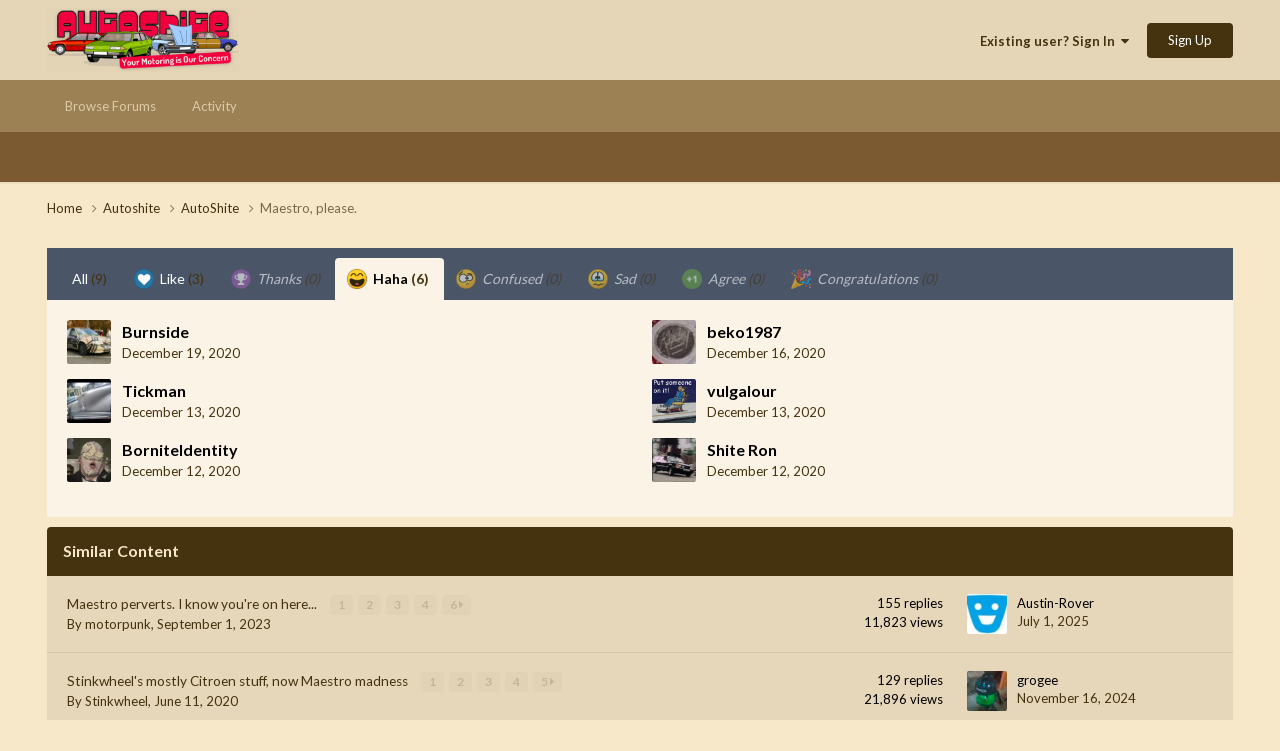

--- FILE ---
content_type: text/html;charset=UTF-8
request_url: https://autoshite.com/topic/43265-maestro-please/?do=showReactionsComment&comment=2195050&reaction=3
body_size: 9303
content:
<!DOCTYPE html>
<html lang="en-GB" dir="ltr">
	<head>
		<meta charset="utf-8">
		<title>See who reacted to this (2195050) - Maestro, please. - AutoShite - Autoshite</title>
		
		

	<meta name="viewport" content="width=device-width, initial-scale=1">


	
	


	<meta name="twitter:card" content="summary" />




	
		
			
				<meta name="robots" content="noindex">
			
		
	

	
		
			
				<meta property="og:site_name" content="Autoshite">
			
		
	

	
		
			
				<meta property="og:locale" content="en_GB">
			
		
	






<link rel="manifest" href="https://autoshite.com/manifest.webmanifest/">
<meta name="msapplication-config" content="https://autoshite.com/browserconfig.xml/">
<meta name="msapplication-starturl" content="/">
<meta name="application-name" content="Autoshite">
<meta name="apple-mobile-web-app-title" content="Autoshite">

	<meta name="theme-color" content="#e6d6b8">










<link rel="preload" href="//autoshite.com/applications/core/interface/font/fontawesome-webfont.woff2?v=4.7.0" as="font" crossorigin="anonymous">
		


	<link rel="preconnect" href="https://fonts.googleapis.com">
	<link rel="preconnect" href="https://fonts.gstatic.com" crossorigin>
	
		<link href="https://fonts.googleapis.com/css2?family=Lato:wght@300;400;500;600;700&display=swap" rel="stylesheet">
	



	<link rel='stylesheet' href='https://autoshite.com/uploads/css_built_3/341e4a57816af3ba440d891ca87450ff_framework.css?v=0052641c981758667214' media='all'>

	<link rel='stylesheet' href='https://autoshite.com/uploads/css_built_3/05e81b71abe4f22d6eb8d1a929494829_responsive.css?v=0052641c981758667214' media='all'>

	<link rel='stylesheet' href='https://autoshite.com/uploads/css_built_3/20446cf2d164adcc029377cb04d43d17_flags.css?v=0052641c981758667214' media='all'>

	<link rel='stylesheet' href='https://autoshite.com/uploads/css_built_3/90eb5adf50a8c640f633d47fd7eb1778_core.css?v=0052641c981758667214' media='all'>

	<link rel='stylesheet' href='https://autoshite.com/uploads/css_built_3/5a0da001ccc2200dc5625c3f3934497d_core_responsive.css?v=0052641c981758667214' media='all'>

	<link rel='stylesheet' href='https://autoshite.com/uploads/css_built_3/62e269ced0fdab7e30e026f1d30ae516_forums.css?v=0052641c981758667214' media='all'>

	<link rel='stylesheet' href='https://autoshite.com/uploads/css_built_3/76e62c573090645fb99a15a363d8620e_forums_responsive.css?v=0052641c981758667214' media='all'>





<link rel='stylesheet' href='https://autoshite.com/uploads/css_built_3/258adbb6e4f3e83cd3b355f84e3fa002_custom.css?v=0052641c981758667214' media='all'>




		
		

	
	<link rel='shortcut icon' href='https://autoshite.com/uploads/monthly_2019_05/favicon_sierra_cropped.png' type="image/png">

	
        <!-- App Indexing for Google Search -->
        <link href="android-app://com.quoord.tapatalkpro.activity/tapatalk/autoshite.com/?location=topic&tid=43265&page=1&perpage=30&channel=google-indexing" rel="alternate" />
        <link href="ios-app://307880732/tapatalk/autoshite.com/?location=topic&tid=43265&page=1&perpage=30&channel=google-indexing" rel="alternate" />
        </head>
	<body class="ipsApp ipsApp_front ipsJS_none ipsClearfix" data-controller="core.front.core.app"  data-message=""  data-pageapp="forums" data-pagelocation="front" data-pagemodule="forums" data-pagecontroller="topic" data-pageid="43265"   >
		<a href="#ipsLayout_mainArea" class="ipsHide" title="Go to main content on this page" accesskey="m">Jump to content</a>
		
			<div id="ipsLayout_header" class="ipsClearfix">
				





				<header>
					<div class="ipsLayout_container">
						


<a href='https://autoshite.com/' id='elLogo' accesskey='1'><img src="https://autoshite.com/uploads/monthly_2020_09/as.png.26bdb5c452fc36561f59d028d3721a1f.png" alt='Autoshite'></a>

						
							

	<ul id='elUserNav' class='ipsList_inline cSignedOut ipsResponsive_showDesktop'>
		
        
		
        
        
            
            <li id='elSignInLink'>
                <a href='https://autoshite.com/login/' data-ipsMenu-closeOnClick="false" data-ipsMenu id='elUserSignIn'>
                    Existing user? Sign In &nbsp;<i class='fa fa-caret-down'></i>
                </a>
                
<div id='elUserSignIn_menu' class='ipsMenu ipsMenu_auto ipsHide'>
	<form accept-charset='utf-8' method='post' action='https://autoshite.com/login/'>
		<input type="hidden" name="csrfKey" value="a18ca54e9c1a8ed9a1a228aa9fbba295">
		<input type="hidden" name="ref" value="aHR0cHM6Ly9hdXRvc2hpdGUuY29tL3RvcGljLzQzMjY1LW1hZXN0cm8tcGxlYXNlLz9kbz1zaG93UmVhY3Rpb25zQ29tbWVudCZjb21tZW50PTIxOTUwNTAmcmVhY3Rpb249Mw==">
		<div data-role="loginForm">
			
			
			
				
<div class="ipsPad ipsForm ipsForm_vertical">
	<h4 class="ipsType_sectionHead">Sign In</h4>
	<br><br>
	<ul class='ipsList_reset'>
		<li class="ipsFieldRow ipsFieldRow_noLabel ipsFieldRow_fullWidth">
			
			
				<input type="text" placeholder="Display Name or Email Address" name="auth" autocomplete="email">
			
		</li>
		<li class="ipsFieldRow ipsFieldRow_noLabel ipsFieldRow_fullWidth">
			<input type="password" placeholder="Password" name="password" autocomplete="current-password">
		</li>
		<li class="ipsFieldRow ipsFieldRow_checkbox ipsClearfix">
			<span class="ipsCustomInput">
				<input type="checkbox" name="remember_me" id="remember_me_checkbox" value="1" checked aria-checked="true">
				<span></span>
			</span>
			<div class="ipsFieldRow_content">
				<label class="ipsFieldRow_label" for="remember_me_checkbox">Remember me</label>
				<span class="ipsFieldRow_desc">Not recommended on shared computers</span>
			</div>
		</li>
		<li class="ipsFieldRow ipsFieldRow_fullWidth">
			<button type="submit" name="_processLogin" value="usernamepassword" class="ipsButton ipsButton_primary ipsButton_small" id="elSignIn_submit">Sign In</button>
			
				<p class="ipsType_right ipsType_small">
					
						<a href='https://autoshite.com/lostpassword/' data-ipsDialog data-ipsDialog-title='Forgot your password?'>
					
					Forgot your password?</a>
				</p>
			
		</li>
	</ul>
</div>
			
		</div>
	</form>
</div>
            </li>
            
        
		
			<li>
				
					<a href='https://autoshite.com/register/' data-ipsDialog data-ipsDialog-size='narrow' data-ipsDialog-title='Sign Up' id='elRegisterButton' class='ipsButton ipsButton_normal ipsButton_primary'>Sign Up</a>
				
			</li>
		
	</ul>

							
<ul class='ipsMobileHamburger ipsList_reset ipsResponsive_hideDesktop'>
	<li data-ipsDrawer data-ipsDrawer-drawerElem='#elMobileDrawer'>
		<a href='#'>
			
			
			
			
			<i class='fa fa-navicon'></i>
		</a>
	</li>
</ul>
						
					</div>
				</header>
				

	<nav data-controller='core.front.core.navBar' class=' ipsResponsive_showDesktop'>
		<div class='ipsNavBar_primary ipsLayout_container '>
			<ul data-role="primaryNavBar" class='ipsClearfix'>
				


	
		
		
		<li  id='elNavSecondary_22' data-role="navBarItem" data-navApp="core" data-navExt="CustomItem">
			
			
				<a href="https://autoshite.com"  data-navItem-id="22" >
					Browse Forums<span class='ipsNavBar_active__identifier'></span>
				</a>
			
			
				<ul class='ipsNavBar_secondary ipsHide' data-role='secondaryNavBar'>
					


	
		
		
		<li  id='elNavSecondary_17' data-role="navBarItem" data-navApp="core" data-navExt="CustomItem">
			
			
				<a href="https://autoshite.com/forum/3-autoshite/"  data-navItem-id="17" >
					Autoshite Forum<span class='ipsNavBar_active__identifier'></span>
				</a>
			
			
		</li>
	
	

	
		
		
		<li  id='elNavSecondary_19' data-role="navBarItem" data-navApp="core" data-navExt="CustomItem">
			
			
				<a href="https://autoshite.com/forum/16-shite-for-sale-or-wanted/"  data-navItem-id="19" >
					Shite for Sale<span class='ipsNavBar_active__identifier'></span>
				</a>
			
			
		</li>
	
	

	
		
		
		<li  id='elNavSecondary_20' data-role="navBarItem" data-navApp="core" data-navExt="CustomItem">
			
			
				<a href="https://autoshite.com/forum/17-ask-a-shiter/"  data-navItem-id="20" >
					Ask a Shiter<span class='ipsNavBar_active__identifier'></span>
				</a>
			
			
		</li>
	
	

	
		
		
		<li  id='elNavSecondary_18' data-role="navBarItem" data-navApp="core" data-navExt="CustomItem">
			
			
				<a href="https://autoshite.com/forum/9-autoshite-open-forums/"  data-navItem-id="18" >
					Open Forums<span class='ipsNavBar_active__identifier'></span>
				</a>
			
			
		</li>
	
	

	
		
		
		<li  id='elNavSecondary_21' data-role="navBarItem" data-navApp="core" data-navExt="CustomItem">
			
			
				<a href="https://autoshite.com/forum/15-modern-shite/"  data-navItem-id="21" >
					Modern Shite<span class='ipsNavBar_active__identifier'></span>
				</a>
			
			
		</li>
	
	

					<li class='ipsHide' id='elNavigationMore_22' data-role='navMore'>
						<a href='#' data-ipsMenu data-ipsMenu-appendTo='#elNavigationMore_22' id='elNavigationMore_22_dropdown'>More <i class='fa fa-caret-down'></i></a>
						<ul class='ipsHide ipsMenu ipsMenu_auto' id='elNavigationMore_22_dropdown_menu' data-role='moreDropdown'></ul>
					</li>
				</ul>
			
		</li>
	
	

	
		
		
		<li  id='elNavSecondary_2' data-role="navBarItem" data-navApp="core" data-navExt="CustomItem">
			
			
				<a href="https://autoshite.com/discover/"  data-navItem-id="2" >
					Activity<span class='ipsNavBar_active__identifier'></span>
				</a>
			
			
				<ul class='ipsNavBar_secondary ipsHide' data-role='secondaryNavBar'>
					


	
	

	
	

	
	

	
	

	
	

	
	

					<li class='ipsHide' id='elNavigationMore_2' data-role='navMore'>
						<a href='#' data-ipsMenu data-ipsMenu-appendTo='#elNavigationMore_2' id='elNavigationMore_2_dropdown'>More <i class='fa fa-caret-down'></i></a>
						<ul class='ipsHide ipsMenu ipsMenu_auto' id='elNavigationMore_2_dropdown_menu' data-role='moreDropdown'></ul>
					</li>
				</ul>
			
		</li>
	
	

				<li class='ipsHide' id='elNavigationMore' data-role='navMore'>
					<a href='#' data-ipsMenu data-ipsMenu-appendTo='#elNavigationMore' id='elNavigationMore_dropdown'>More</a>
					<ul class='ipsNavBar_secondary ipsHide' data-role='secondaryNavBar'>
						<li class='ipsHide' id='elNavigationMore_more' data-role='navMore'>
							<a href='#' data-ipsMenu data-ipsMenu-appendTo='#elNavigationMore_more' id='elNavigationMore_more_dropdown'>More <i class='fa fa-caret-down'></i></a>
							<ul class='ipsHide ipsMenu ipsMenu_auto' id='elNavigationMore_more_dropdown_menu' data-role='moreDropdown'></ul>
						</li>
					</ul>
				</li>
			</ul>
			

		</div>
	</nav>

				
<ul id='elMobileNav' class='ipsResponsive_hideDesktop' data-controller='core.front.core.mobileNav'>
	
		
			
			
				
				
			
				
					<li id='elMobileBreadcrumb'>
						<a href='https://autoshite.com/forum/3-autoshite/'>
							<span>AutoShite</span>
						</a>
					</li>
				
				
			
				
				
			
		
	
	
	
	<li class='ipsHide'>
		<a data-action="defaultStream" href='https://autoshite.com/discover/'><i class="fa fa-newspaper-o" aria-hidden="true"></i></a>
	</li>

	

	
</ul>
			</div>
		
		<main id="ipsLayout_body" class="ipsLayout_container">
			<div id="ipsLayout_contentArea">
				<div id="ipsLayout_contentWrapper">
					
<nav class='ipsBreadcrumb ipsBreadcrumb_top ipsFaded_withHover'>
	

	<ul class='ipsList_inline ipsPos_right'>
		
		<li  class='ipsHide'>
			<a data-action="defaultStream" class='ipsType_light '  href='https://autoshite.com/discover/'><i class="fa fa-newspaper-o" aria-hidden="true"></i> <span>All Activity</span></a>
		</li>
		
	</ul>

	<ul data-role="breadcrumbList">
		<li>
			<a title="Home" href='https://autoshite.com/'>
				<span>Home <i class='fa fa-angle-right'></i></span>
			</a>
		</li>
		
		
			<li>
				
					<a href='https://autoshite.com/forum/4-autoshite/'>
						<span>Autoshite <i class='fa fa-angle-right' aria-hidden="true"></i></span>
					</a>
				
			</li>
		
			<li>
				
					<a href='https://autoshite.com/forum/3-autoshite/'>
						<span>AutoShite <i class='fa fa-angle-right' aria-hidden="true"></i></span>
					</a>
				
			</li>
		
			<li>
				
					<a href='https://autoshite.com/topic/43265-maestro-please/'>
						<span>Maestro, please. </span>
					</a>
				
			</li>
		
	</ul>
</nav>
					
					<div id="ipsLayout_mainArea">
						
						
						
						

	




						
<div class='ipsTabs ipsClearfix cReactionTabs' id='elTabs_f5fd9aead47c1a45fe25d3b61e504155' data-ipsTabBar data-ipsTabBar-contentArea='#ipsTabs_content_f5fd9aead47c1a45fe25d3b61e504155' >
	<a href='#elTabs_f5fd9aead47c1a45fe25d3b61e504155' data-action='expandTabs'><i class='fa fa-caret-down'></i></a>
	<ul role='tablist'>
		
			<li>
				<a href='https://autoshite.com/topic/43265-maestro-please/?do=showReactionsComment&amp;comment=2195050&amp;changed=1&amp;reaction=all' id='f5fd9aead47c1a45fe25d3b61e504155_tab_all' class="ipsTabs_item  " title='All' role="tab" aria-selected="false">
					
					All
					
						<span class='ipsType_light'>(9)</span>
					
				</a>
			</li>
		
			<li>
				<a href='https://autoshite.com/topic/43265-maestro-please/?do=showReactionsComment&amp;comment=2195050&amp;changed=1&amp;reaction=1' id='f5fd9aead47c1a45fe25d3b61e504155_tab_1' class="ipsTabs_item  " title='Like' role="tab" aria-selected="false">
					
						<img src='https://autoshite.com/uploads/reactions/react_like.png' width='20' height='20' alt="Like" data-ipsTooltip title="Like" loading="lazy">
					
					Like
					
						<span class='ipsType_light'>(3)</span>
					
				</a>
			</li>
		
			<li>
				<a href='https://autoshite.com/topic/43265-maestro-please/?do=showReactionsComment&amp;comment=2195050&amp;changed=1&amp;reaction=2' id='f5fd9aead47c1a45fe25d3b61e504155_tab_2' class="ipsTabs_item ipsTabs_itemDisabled " title='Thanks' role="tab" aria-selected="false">
					
						<img src='https://autoshite.com/uploads/reactions/react_thanks.png' width='20' height='20' alt="Thanks" data-ipsTooltip title="Thanks" loading="lazy">
					
					Thanks
					
						<span class='ipsType_light'>(0)</span>
					
				</a>
			</li>
		
			<li>
				<a href='https://autoshite.com/topic/43265-maestro-please/?do=showReactionsComment&amp;comment=2195050&amp;changed=1&amp;reaction=3' id='f5fd9aead47c1a45fe25d3b61e504155_tab_3' class="ipsTabs_item  ipsTabs_activeItem" title='Haha' role="tab" aria-selected="true">
					
						<img src='https://autoshite.com/uploads/reactions/react_haha.png' width='20' height='20' alt="Haha" data-ipsTooltip title="Haha" loading="lazy">
					
					Haha
					
						<span class='ipsType_light'>(6)</span>
					
				</a>
			</li>
		
			<li>
				<a href='https://autoshite.com/topic/43265-maestro-please/?do=showReactionsComment&amp;comment=2195050&amp;changed=1&amp;reaction=4' id='f5fd9aead47c1a45fe25d3b61e504155_tab_4' class="ipsTabs_item ipsTabs_itemDisabled " title='Confused' role="tab" aria-selected="false">
					
						<img src='https://autoshite.com/uploads/reactions/react_confused.png' width='20' height='20' alt="Confused" data-ipsTooltip title="Confused" loading="lazy">
					
					Confused
					
						<span class='ipsType_light'>(0)</span>
					
				</a>
			</li>
		
			<li>
				<a href='https://autoshite.com/topic/43265-maestro-please/?do=showReactionsComment&amp;comment=2195050&amp;changed=1&amp;reaction=5' id='f5fd9aead47c1a45fe25d3b61e504155_tab_5' class="ipsTabs_item ipsTabs_itemDisabled " title='Sad' role="tab" aria-selected="false">
					
						<img src='https://autoshite.com/uploads/reactions/react_sad.png' width='20' height='20' alt="Sad" data-ipsTooltip title="Sad" loading="lazy">
					
					Sad
					
						<span class='ipsType_light'>(0)</span>
					
				</a>
			</li>
		
			<li>
				<a href='https://autoshite.com/topic/43265-maestro-please/?do=showReactionsComment&amp;comment=2195050&amp;changed=1&amp;reaction=7' id='f5fd9aead47c1a45fe25d3b61e504155_tab_7' class="ipsTabs_item ipsTabs_itemDisabled " title='Agree' role="tab" aria-selected="false">
					
						<img src='https://autoshite.com/uploads/reactions/1778085524_plus11.png' width='20' height='20' alt="Agree" data-ipsTooltip title="Agree" loading="lazy">
					
					Agree
					
						<span class='ipsType_light'>(0)</span>
					
				</a>
			</li>
		
			<li>
				<a href='https://autoshite.com/topic/43265-maestro-please/?do=showReactionsComment&amp;comment=2195050&amp;changed=1&amp;reaction=8' id='f5fd9aead47c1a45fe25d3b61e504155_tab_8' class="ipsTabs_item ipsTabs_itemDisabled " title='Congratulations' role="tab" aria-selected="false">
					
						<img src='https://autoshite.com/uploads/reactions/party-popper.251x256.png' width='20' height='20' alt="Congratulations" data-ipsTooltip title="Congratulations" loading="lazy">
					
					Congratulations
					
						<span class='ipsType_light'>(0)</span>
					
				</a>
			</li>
		
	</ul>
</div>

<section id='ipsTabs_content_f5fd9aead47c1a45fe25d3b61e504155' class='ipsTabs_panels '>
	
		
	
		
	
		
	
		
			<div id='ipsTabs_elTabs_f5fd9aead47c1a45fe25d3b61e504155_f5fd9aead47c1a45fe25d3b61e504155_tab_3_panel' class="ipsTabs_panel" aria-labelledby="f5fd9aead47c1a45fe25d3b61e504155_tab_3" aria-hidden="false">
				
<div data-baseurl='https://autoshite.com/topic/43265-maestro-please/?do=showReactionsComment&amp;comment=2195050' data-resort='listResort' data-controller='core.global.core.table' >

	<div class="ipsButtonBar ipsPad_half ipsClearfix ipsClear ipsHide" data-role="tablePagination">
		


	</div>

	
		<ol class='ipsGrid ipsGrid_collapsePhone ipsPad ipsClear ' id='elTable_93a1be9eb28ee4eac5502a5d6e8cd740' data-role="tableRows" itemscope itemtype="http://schema.org/ItemList">
			

	<li class='ipsGrid_span6 ipsPhotoPanel ipsPhotoPanel_mini ipsClearfix'>
		

	<span class='ipsUserPhoto ipsUserPhoto_mini '>
		<img src='https://autoshite.com/uploads/monthly_2025_03/462B950100000578-5066163-image-a-39_1510244552984-3198048744.thumb.jpg.40d84c2b135e1f247e7553a76f77341b.jpg' alt='Burnside' loading="lazy">
	</span>

		<div>
			<h3 class='ipsType_normal ipsType_reset ipsTruncate ipsTruncate_line'>


Burnside</h3>
			<span class='ipsType_light'>
				 <span class='ipsType_medium'><time datetime='2020-12-19T14:23:56Z' title='19/12/20 14:23' data-short='5 yr'>December 19, 2020</time></span>
			</span>
			
		</div>
	</li>

	<li class='ipsGrid_span6 ipsPhotoPanel ipsPhotoPanel_mini ipsClearfix'>
		

	<span class='ipsUserPhoto ipsUserPhoto_mini '>
		<img src='https://autoshite.com/uploads/monthly_2020_03/IMG_20200314_184639.thumb.jpg.1c35d88e768c5b22ec709b692fc28d39.jpg' alt='beko1987' loading="lazy">
	</span>

		<div>
			<h3 class='ipsType_normal ipsType_reset ipsTruncate ipsTruncate_line'>


beko1987</h3>
			<span class='ipsType_light'>
				 <span class='ipsType_medium'><time datetime='2020-12-16T13:17:11Z' title='16/12/20 13:17' data-short='5 yr'>December 16, 2020</time></span>
			</span>
			
		</div>
	</li>

	<li class='ipsGrid_span6 ipsPhotoPanel ipsPhotoPanel_mini ipsClearfix'>
		

	<span class='ipsUserPhoto ipsUserPhoto_mini '>
		<img src='https://autoshite.com/uploads/profile/photo-thumb-17457.jpg' alt='Tickman' loading="lazy">
	</span>

		<div>
			<h3 class='ipsType_normal ipsType_reset ipsTruncate ipsTruncate_line'>


Tickman</h3>
			<span class='ipsType_light'>
				 <span class='ipsType_medium'><time datetime='2020-12-13T16:07:58Z' title='13/12/20 16:07' data-short='5 yr'>December 13, 2020</time></span>
			</span>
			
		</div>
	</li>

	<li class='ipsGrid_span6 ipsPhotoPanel ipsPhotoPanel_mini ipsClearfix'>
		

	<span class='ipsUserPhoto ipsUserPhoto_mini '>
		<img src='https://autoshite.com/uploads/monthly_2020_05/CAR.thumb.gif.7676e11e215ebe77b62f7cb1312434e5.gif' alt='vulgalour' loading="lazy">
	</span>

		<div>
			<h3 class='ipsType_normal ipsType_reset ipsTruncate ipsTruncate_line'>


vulgalour</h3>
			<span class='ipsType_light'>
				 <span class='ipsType_medium'><time datetime='2020-12-13T00:12:57Z' title='13/12/20 00:12' data-short='5 yr'>December 13, 2020</time></span>
			</span>
			
		</div>
	</li>

	<li class='ipsGrid_span6 ipsPhotoPanel ipsPhotoPanel_mini ipsClearfix'>
		

	<span class='ipsUserPhoto ipsUserPhoto_mini '>
		<img src='https://autoshite.com/uploads/monthly_2025_10/EH2.thumb.PNG.c5e8c2d714b83988bba21027c45dc8e6.PNG' alt='BorniteIdentity' loading="lazy">
	</span>

		<div>
			<h3 class='ipsType_normal ipsType_reset ipsTruncate ipsTruncate_line'>


BorniteIdentity</h3>
			<span class='ipsType_light'>
				 <span class='ipsType_medium'><time datetime='2020-12-12T20:18:58Z' title='12/12/20 20:18' data-short='5 yr'>December 12, 2020</time></span>
			</span>
			
		</div>
	</li>

	<li class='ipsGrid_span6 ipsPhotoPanel ipsPhotoPanel_mini ipsClearfix'>
		

	<span class='ipsUserPhoto ipsUserPhoto_mini '>
		<img src='https://autoshite.com/uploads/monthly_2024_09/66A4D8F2-B0D7-4E21-8E8F-E76DAB51F476.thumb.jpeg.4cce833ef9bbe65a96d35e9160913aac.jpeg' alt='Shite Ron' loading="lazy">
	</span>

		<div>
			<h3 class='ipsType_normal ipsType_reset ipsTruncate ipsTruncate_line'>


Shite Ron</h3>
			<span class='ipsType_light'>
				 <span class='ipsType_medium'><time datetime='2020-12-12T20:16:08Z' title='12/12/20 20:16' data-short='5 yr'>December 12, 2020</time></span>
			</span>
			
		</div>
	</li>

		</ol>
	
				
	<div class="ipsButtonBar ipsPad_half ipsClearfix ipsClear ipsHide" data-role="tablePagination">
		


	</div>
</div>
			</div>
		
	
		
	
		
	
		
	
		
	
</section>

						


	<div class='cWidgetContainer '  data-role='widgetReceiver' data-orientation='horizontal' data-widgetArea='footer'>
		<ul class='ipsList_reset'>
			
				
					
					<li class='ipsWidget ipsWidget_horizontal ipsBox  ' data-blockID='app_core_relatedContent_kf4l4ccoe' data-blockConfig="true" data-blockTitle="Similar Content" data-blockErrorMessage="This block cannot be shown. This could be because it needs configuring, is unable to show on this page, or will show after reloading this page."  data-controller='core.front.widgets.block'>

<h3 class='ipsWidget_title ipsType_reset'>Similar Content</h3>


	<div class='ipsWidget_inner'>
		<ul class='ipsDataList'>
			
				<li class="ipsDataItem ipsDataItem_responsivePhoto ">
					<div class='ipsDataItem_main'>
						<h4 class='ipsDataItem_title ipsContained_container'>
							
															
								
								
								
							
							
							
							<span class='ipsType_break ipsContained'>
								<a href='https://autoshite.com/topic/55377-maestro-perverts-i-know-youre-on-here/' data-ipsHover data-ipsHover-target='https://autoshite.com/topic/55377-maestro-perverts-i-know-youre-on-here/?preview=1' data-ipsHover-timeout='1.5' >
									Maestro perverts. I know you&#039;re on here...
								</a>
							</span>
							
								

	<span class='ipsPagination ipsPagination_mini' id='elPagination_a3e6dbfdc6728962c3f3e9da8bd42bf4'>
		
			<span class='ipsPagination_page'><a href='https://autoshite.com/topic/55377-maestro-perverts-i-know-youre-on-here/#comments' data-ipsTooltip title='Go to page 1'>1</a></span>
		
			<span class='ipsPagination_page'><a href='https://autoshite.com/topic/55377-maestro-perverts-i-know-youre-on-here/page/2/#comments' data-ipsTooltip title='Go to page 2'>2</a></span>
		
			<span class='ipsPagination_page'><a href='https://autoshite.com/topic/55377-maestro-perverts-i-know-youre-on-here/page/3/#comments' data-ipsTooltip title='Go to page 3'>3</a></span>
		
			<span class='ipsPagination_page'><a href='https://autoshite.com/topic/55377-maestro-perverts-i-know-youre-on-here/page/4/#comments' data-ipsTooltip title='Go to page 4'>4</a></span>
		
		
			<span class='ipsPagination_last'><a href='https://autoshite.com/topic/55377-maestro-perverts-i-know-youre-on-here/page/6/#comments' data-ipsTooltip title='Last page'>6 <i class='fa fa-caret-right'></i></a></span>
		
	</span>

							
						</h4>
						
						<p class='ipsType_reset ipsType_medium ipsType_light'>
							By 


motorpunk,  <time datetime='2023-09-01T14:44:45Z' title='01/09/23 14:44' data-short='2 yr'>September 1, 2023</time>
						</p>
						
					</div>
					<ul class='ipsDataItem_stats'>
						
							<li >
								<span class='ipsDataItem_stats_number'>155</span>
								<span class='ipsDataItem_stats_type'> replies</span>
							</li>
						
							<li >
								<span class='ipsDataItem_stats_number'>11,823</span>
								<span class='ipsDataItem_stats_type'> views</span>
							</li>
						
					</ul>
					<ul class='ipsDataItem_lastPoster ipsDataItem_withPhoto'>
						<li>
							
								

	<span class='ipsUserPhoto ipsUserPhoto_tiny '>
		<img src='https://autoshite.com/uploads/profile/photo-thumb-5021.jpg' alt='Austin-Rover' loading="lazy">
	</span>

							
						</li>
						<li>
							
								


Austin-Rover
							
						</li>
						<li class="ipsType_light">
							<a href='https://autoshite.com/topic/55377-maestro-perverts-i-know-youre-on-here/' title='Go to last post' class='ipsType_blendLinks'>
								<time datetime='2025-07-01T18:02:17Z' title='01/07/25 18:02' data-short='Jul 1'>July 1, 2025</time>
							</a>
						</li>
					</ul>
				</li>
			
				<li class="ipsDataItem ipsDataItem_responsivePhoto ">
					<div class='ipsDataItem_main'>
						<h4 class='ipsDataItem_title ipsContained_container'>
							
															
								
								
								
							
							
							
							<span class='ipsType_break ipsContained'>
								<a href='https://autoshite.com/topic/41058-stinkwheels-mostly-citroen-stuff-now-maestro-madness/' data-ipsHover data-ipsHover-target='https://autoshite.com/topic/41058-stinkwheels-mostly-citroen-stuff-now-maestro-madness/?preview=1' data-ipsHover-timeout='1.5' >
									Stinkwheel&#039;s mostly Citroen stuff, now Maestro madness
								</a>
							</span>
							
								

	<span class='ipsPagination ipsPagination_mini' id='elPagination_4793d07bca74be7c010e7a094f982aa5'>
		
			<span class='ipsPagination_page'><a href='https://autoshite.com/topic/41058-stinkwheels-mostly-citroen-stuff-now-maestro-madness/#comments' data-ipsTooltip title='Go to page 1'>1</a></span>
		
			<span class='ipsPagination_page'><a href='https://autoshite.com/topic/41058-stinkwheels-mostly-citroen-stuff-now-maestro-madness/page/2/#comments' data-ipsTooltip title='Go to page 2'>2</a></span>
		
			<span class='ipsPagination_page'><a href='https://autoshite.com/topic/41058-stinkwheels-mostly-citroen-stuff-now-maestro-madness/page/3/#comments' data-ipsTooltip title='Go to page 3'>3</a></span>
		
			<span class='ipsPagination_page'><a href='https://autoshite.com/topic/41058-stinkwheels-mostly-citroen-stuff-now-maestro-madness/page/4/#comments' data-ipsTooltip title='Go to page 4'>4</a></span>
		
		
			<span class='ipsPagination_last'><a href='https://autoshite.com/topic/41058-stinkwheels-mostly-citroen-stuff-now-maestro-madness/page/5/#comments' data-ipsTooltip title='Last page'>5 <i class='fa fa-caret-right'></i></a></span>
		
	</span>

							
						</h4>
						
						<p class='ipsType_reset ipsType_medium ipsType_light'>
							By 


Stinkwheel,  <time datetime='2020-06-11T19:43:22Z' title='11/06/20 19:43' data-short='5 yr'>June 11, 2020</time>
						</p>
						
					</div>
					<ul class='ipsDataItem_stats'>
						
							<li >
								<span class='ipsDataItem_stats_number'>129</span>
								<span class='ipsDataItem_stats_type'> replies</span>
							</li>
						
							<li >
								<span class='ipsDataItem_stats_number'>21,896</span>
								<span class='ipsDataItem_stats_type'> views</span>
							</li>
						
					</ul>
					<ul class='ipsDataItem_lastPoster ipsDataItem_withPhoto'>
						<li>
							
								

	<span class='ipsUserPhoto ipsUserPhoto_tiny '>
		<img src='https://autoshite.com/uploads/monthly_2026_01/Screenshot_20260102_093801_Chrome.thumb.jpg.701d96e4aa3ff1f1bf2525b0d4d6140c.jpg' alt='grogee' loading="lazy">
	</span>

							
						</li>
						<li>
							
								


grogee
							
						</li>
						<li class="ipsType_light">
							<a href='https://autoshite.com/topic/41058-stinkwheels-mostly-citroen-stuff-now-maestro-madness/' title='Go to last post' class='ipsType_blendLinks'>
								<time datetime='2024-11-16T17:32:05Z' title='16/11/24 17:32' data-short='1 yr'>November 16, 2024</time>
							</a>
						</li>
					</ul>
				</li>
			
				<li class="ipsDataItem ipsDataItem_responsivePhoto ">
					<div class='ipsDataItem_main'>
						<h4 class='ipsDataItem_title ipsContained_container'>
							
															
								
								
								
							
							
							
							<span class='ipsType_break ipsContained'>
								<a href='https://autoshite.com/topic/44300-workshopproject-car-thread-maestro-rust-repairs/' data-ipsHover data-ipsHover-target='https://autoshite.com/topic/44300-workshopproject-car-thread-maestro-rust-repairs/?preview=1' data-ipsHover-timeout='1.5' >
									Workshop/Project car thread. Maestro rust repairs.
								</a>
							</span>
							
								

	<span class='ipsPagination ipsPagination_mini' id='elPagination_8dad91f3d9a8e75c399dcee18ddf550a'>
		
			<span class='ipsPagination_page'><a href='https://autoshite.com/topic/44300-workshopproject-car-thread-maestro-rust-repairs/#comments' data-ipsTooltip title='Go to page 1'>1</a></span>
		
			<span class='ipsPagination_page'><a href='https://autoshite.com/topic/44300-workshopproject-car-thread-maestro-rust-repairs/page/2/#comments' data-ipsTooltip title='Go to page 2'>2</a></span>
		
			<span class='ipsPagination_page'><a href='https://autoshite.com/topic/44300-workshopproject-car-thread-maestro-rust-repairs/page/3/#comments' data-ipsTooltip title='Go to page 3'>3</a></span>
		
			<span class='ipsPagination_page'><a href='https://autoshite.com/topic/44300-workshopproject-car-thread-maestro-rust-repairs/page/4/#comments' data-ipsTooltip title='Go to page 4'>4</a></span>
		
		
			<span class='ipsPagination_last'><a href='https://autoshite.com/topic/44300-workshopproject-car-thread-maestro-rust-repairs/page/27/#comments' data-ipsTooltip title='Last page'>27 <i class='fa fa-caret-right'></i></a></span>
		
	</span>

							
						</h4>
						
						<p class='ipsType_reset ipsType_medium ipsType_light'>
							By 


JMotor,  <time datetime='2021-02-27T10:49:23Z' title='27/02/21 10:49' data-short='4 yr'>February 27, 2021</time>
						</p>
						
							&nbsp;&nbsp;
							


	
		<ul class='ipsTags ipsTags_inline ipsList_inline ipsResponsive_hidePhone ipsGap:1 ipsGap_row:0'>
			
				
					
						

<li >
	
	<a href="https://autoshite.com/tags/volvo/" class='ipsTag' title="Find other content tagged with 'volvo'" rel="tag" data-tag-label="volvo"><span>volvo</span></a>
	
</li>
					
				
					
						

<li >
	
	<a href="https://autoshite.com/tags/blarg/" class='ipsTag' title="Find other content tagged with 'blarg'" rel="tag" data-tag-label="blarg"><span>blarg</span></a>
	
</li>
					
				
					
				
					
				
			
			
				<li class='ipsType_small'>
					<span class='ipsType_light ipsCursor_pointer' data-ipsMenu id='elTags_596435168'>(and 2 more) <i class='fa fa-caret-down ipsJS_show'></i></span>
					<div class='ipsHide ipsMenu ipsMenu_normal ipsPad_half cTagPopup' id='elTags_596435168_menu'>
						<p class='ipsType_medium ipsType_reset ipsType_light'>Tagged with:</p>
						<ul class='ipsTags ipsList_inline ipsGap:1'>
							
								

<li >
	
	<a href="https://autoshite.com/tags/volvo/" class='ipsTag' title="Find other content tagged with 'volvo'" rel="tag" data-tag-label="volvo"><span>volvo</span></a>
	
</li>
							
								

<li >
	
	<a href="https://autoshite.com/tags/blarg/" class='ipsTag' title="Find other content tagged with 'blarg'" rel="tag" data-tag-label="blarg"><span>blarg</span></a>
	
</li>
							
								

<li >
	
	<a href="https://autoshite.com/tags/jdm/" class='ipsTag' title="Find other content tagged with 'jdm'" rel="tag" data-tag-label="jdm"><span>jdm</span></a>
	
</li>
							
								

<li >
	
	<a href="https://autoshite.com/tags/yo/" class='ipsTag' title="Find other content tagged with 'yo'" rel="tag" data-tag-label="yo"><span>yo</span></a>
	
</li>
							
						</ul>
					</div>
				</li>
			
		</ul>
	

						
					</div>
					<ul class='ipsDataItem_stats'>
						
							<li >
								<span class='ipsDataItem_stats_number'>809</span>
								<span class='ipsDataItem_stats_type'> replies</span>
							</li>
						
							<li >
								<span class='ipsDataItem_stats_number'>141,519</span>
								<span class='ipsDataItem_stats_type'> views</span>
							</li>
						
					</ul>
					<ul class='ipsDataItem_lastPoster ipsDataItem_withPhoto'>
						<li>
							
								

	<span class='ipsUserPhoto ipsUserPhoto_tiny '>
		<img src='https://autoshite.com/uploads/monthly_2025_08/2e536b8b0dc0fde347cc8ac59d3f88b9.thumb.jpg.01c8234176d457400ad8010a05da6221.jpg' alt='JMotor' loading="lazy">
	</span>

							
						</li>
						<li>
							
								


JMotor
							
						</li>
						<li class="ipsType_light">
							<a href='https://autoshite.com/topic/44300-workshopproject-car-thread-maestro-rust-repairs/' title='Go to last post' class='ipsType_blendLinks'>
								<time datetime='2026-01-11T19:23:02Z' title='11/01/26 19:23' data-short='1 dy'>Sunday at 19:23</time>
							</a>
						</li>
					</ul>
				</li>
			
				<li class="ipsDataItem ipsDataItem_responsivePhoto ">
					<div class='ipsDataItem_main'>
						<h4 class='ipsDataItem_title ipsContained_container'>
							
															
								
								
								
							
							
							
							<span class='ipsType_break ipsContained'>
								<a href='https://autoshite.com/topic/47622-grogees-spannering-maestro-mondeo-iv-mondeo-service-time/' data-ipsHover data-ipsHover-target='https://autoshite.com/topic/47622-grogees-spannering-maestro-mondeo-iv-mondeo-service-time/?preview=1' data-ipsHover-timeout='1.5' >
									Grogee&#039;s spannering (Maestro &amp; Mondeo IV). MONDEO: SERVICE TIME
								</a>
							</span>
							
								

	<span class='ipsPagination ipsPagination_mini' id='elPagination_f106429e7cb199e548e3cecb6035f1d3'>
		
			<span class='ipsPagination_page'><a href='https://autoshite.com/topic/47622-grogees-spannering-maestro-mondeo-iv-mondeo-service-time/#comments' data-ipsTooltip title='Go to page 1'>1</a></span>
		
			<span class='ipsPagination_page'><a href='https://autoshite.com/topic/47622-grogees-spannering-maestro-mondeo-iv-mondeo-service-time/page/2/#comments' data-ipsTooltip title='Go to page 2'>2</a></span>
		
			<span class='ipsPagination_page'><a href='https://autoshite.com/topic/47622-grogees-spannering-maestro-mondeo-iv-mondeo-service-time/page/3/#comments' data-ipsTooltip title='Go to page 3'>3</a></span>
		
			<span class='ipsPagination_page'><a href='https://autoshite.com/topic/47622-grogees-spannering-maestro-mondeo-iv-mondeo-service-time/page/4/#comments' data-ipsTooltip title='Go to page 4'>4</a></span>
		
		
			<span class='ipsPagination_last'><a href='https://autoshite.com/topic/47622-grogees-spannering-maestro-mondeo-iv-mondeo-service-time/page/49/#comments' data-ipsTooltip title='Last page'>49 <i class='fa fa-caret-right'></i></a></span>
		
	</span>

							
						</h4>
						
						<p class='ipsType_reset ipsType_medium ipsType_light'>
							By 


grogee,  <time datetime='2021-11-29T17:37:41Z' title='29/11/21 17:37' data-short='4 yr'>November 29, 2021</time>
						</p>
						
							&nbsp;&nbsp;
							


	
		<ul class='ipsTags ipsTags_inline ipsList_inline ipsResponsive_hidePhone ipsGap:1 ipsGap_row:0'>
			
				
					
						

<li >
	
	<a href="https://autoshite.com/tags/subframe%20change/" class='ipsTag' title="Find other content tagged with 'subframe change'" rel="tag" data-tag-label="subframe change"><span>subframe change</span></a>
	
</li>
					
				
					
						

<li >
	
	<a href="https://autoshite.com/tags/saab%209-5/" class='ipsTag' title="Find other content tagged with 'saab 9-5'" rel="tag" data-tag-label="saab 9-5"><span>saab 9-5</span></a>
	
</li>
					
				
					
				
					
				
			
			
				<li class='ipsType_small'>
					<span class='ipsType_light ipsCursor_pointer' data-ipsMenu id='elTags_141748833'>(and 2 more) <i class='fa fa-caret-down ipsJS_show'></i></span>
					<div class='ipsHide ipsMenu ipsMenu_normal ipsPad_half cTagPopup' id='elTags_141748833_menu'>
						<p class='ipsType_medium ipsType_reset ipsType_light'>Tagged with:</p>
						<ul class='ipsTags ipsList_inline ipsGap:1'>
							
								

<li >
	
	<a href="https://autoshite.com/tags/subframe%20change/" class='ipsTag' title="Find other content tagged with 'subframe change'" rel="tag" data-tag-label="subframe change"><span>subframe change</span></a>
	
</li>
							
								

<li >
	
	<a href="https://autoshite.com/tags/saab%209-5/" class='ipsTag' title="Find other content tagged with 'saab 9-5'" rel="tag" data-tag-label="saab 9-5"><span>saab 9-5</span></a>
	
</li>
							
								

<li >
	
	<a href="https://autoshite.com/tags/mg%20maestro/" class='ipsTag' title="Find other content tagged with 'mg maestro'" rel="tag" data-tag-label="mg maestro"><span>mg maestro</span></a>
	
</li>
							
								

<li >
	
	<a href="https://autoshite.com/tags/vauxhall%20corsa/" class='ipsTag' title="Find other content tagged with 'vauxhall corsa'" rel="tag" data-tag-label="vauxhall corsa"><span>vauxhall corsa</span></a>
	
</li>
							
						</ul>
					</div>
				</li>
			
		</ul>
	

						
					</div>
					<ul class='ipsDataItem_stats'>
						
							<li >
								<span class='ipsDataItem_stats_number'>1,446</span>
								<span class='ipsDataItem_stats_type'> replies</span>
							</li>
						
							<li >
								<span class='ipsDataItem_stats_number'>622,895</span>
								<span class='ipsDataItem_stats_type'> views</span>
							</li>
						
					</ul>
					<ul class='ipsDataItem_lastPoster ipsDataItem_withPhoto'>
						<li>
							
								

	<span class='ipsUserPhoto ipsUserPhoto_tiny '>
		<img src='https://autoshite.com/uploads/monthly_2020_05/il_570xN.1786613733_5tkp.thumb.jpg.c3f80b05315272a162fc5cb9d3101cf4.jpg' alt='Sunny Jim' loading="lazy">
	</span>

							
						</li>
						<li>
							
								


Sunny Jim
							
						</li>
						<li class="ipsType_light">
							<a href='https://autoshite.com/topic/47622-grogees-spannering-maestro-mondeo-iv-mondeo-service-time/' title='Go to last post' class='ipsType_blendLinks'>
								<time datetime='2026-01-11T08:56:50Z' title='11/01/26 08:56' data-short='1 dy'>Sunday at 08:56</time>
							</a>
						</li>
					</ul>
				</li>
			
				<li class="ipsDataItem ipsDataItem_responsivePhoto ">
					<div class='ipsDataItem_main'>
						<h4 class='ipsDataItem_title ipsContained_container'>
							
															
								
								
								
							
							
							
							<span class='ipsType_break ipsContained'>
								<a href='https://autoshite.com/topic/62929-i%E2%80%99ll-have-a-p%E2%80%99icasso-please-bob/' data-ipsHover data-ipsHover-target='https://autoshite.com/topic/62929-i%E2%80%99ll-have-a-p%E2%80%99icasso-please-bob/?preview=1' data-ipsHover-timeout='1.5' >
									I’ll have a P’icasso please Bob.
								</a>
							</span>
							
								

	<span class='ipsPagination ipsPagination_mini' id='elPagination_aa3bb8547a1a1b5a311e280d560d217d'>
		
			<span class='ipsPagination_page'><a href='https://autoshite.com/topic/62929-i%E2%80%99ll-have-a-p%E2%80%99icasso-please-bob/#comments' data-ipsTooltip title='Go to page 1'>1</a></span>
		
			<span class='ipsPagination_page'><a href='https://autoshite.com/topic/62929-i%E2%80%99ll-have-a-p%E2%80%99icasso-please-bob/page/2/#comments' data-ipsTooltip title='Go to page 2'>2</a></span>
		
			<span class='ipsPagination_page'><a href='https://autoshite.com/topic/62929-i%E2%80%99ll-have-a-p%E2%80%99icasso-please-bob/page/3/#comments' data-ipsTooltip title='Go to page 3'>3</a></span>
		
		
	</span>

							
						</h4>
						
						<p class='ipsType_reset ipsType_medium ipsType_light'>
							By 


purplebargeken,  <time datetime='2025-04-12T06:55:44Z' title='12/04/25 06:55' data-short='Apr 12'>April 12, 2025</time>
						</p>
						
					</div>
					<ul class='ipsDataItem_stats'>
						
							<li >
								<span class='ipsDataItem_stats_number'>65</span>
								<span class='ipsDataItem_stats_type'> replies</span>
							</li>
						
							<li >
								<span class='ipsDataItem_stats_number'>4,497</span>
								<span class='ipsDataItem_stats_type'> views</span>
							</li>
						
					</ul>
					<ul class='ipsDataItem_lastPoster ipsDataItem_withPhoto'>
						<li>
							
								

	<span class='ipsUserPhoto ipsUserPhoto_tiny '>
		<img src='https://autoshite.com/uploads/profile/photo-thumb-5245.jpg' alt='purplebargeken' loading="lazy">
	</span>

							
						</li>
						<li>
							
								


purplebargeken
							
						</li>
						<li class="ipsType_light">
							<a href='https://autoshite.com/topic/62929-i%E2%80%99ll-have-a-p%E2%80%99icasso-please-bob/' title='Go to last post' class='ipsType_blendLinks'>
								<time datetime='2025-12-03T12:41:13Z' title='03/12/25 12:41' data-short='Dec 3'>December 3, 2025</time>
							</a>
						</li>
					</ul>
				</li>
			
		</ul>
	</div>

</li>
				
			
		</ul>
	</div>

					</div>
					


					
<nav class='ipsBreadcrumb ipsBreadcrumb_bottom ipsFaded_withHover'>
	
		


	

	<ul class='ipsList_inline ipsPos_right'>
		
		<li  class='ipsHide'>
			<a data-action="defaultStream" class='ipsType_light '  href='https://autoshite.com/discover/'><i class="fa fa-newspaper-o" aria-hidden="true"></i> <span>All Activity</span></a>
		</li>
		
	</ul>

	<ul data-role="breadcrumbList">
		<li>
			<a title="Home" href='https://autoshite.com/'>
				<span>Home <i class='fa fa-angle-right'></i></span>
			</a>
		</li>
		
		
			<li>
				
					<a href='https://autoshite.com/forum/4-autoshite/'>
						<span>Autoshite <i class='fa fa-angle-right' aria-hidden="true"></i></span>
					</a>
				
			</li>
		
			<li>
				
					<a href='https://autoshite.com/forum/3-autoshite/'>
						<span>AutoShite <i class='fa fa-angle-right' aria-hidden="true"></i></span>
					</a>
				
			</li>
		
			<li>
				
					<a href='https://autoshite.com/topic/43265-maestro-please/'>
						<span>Maestro, please. </span>
					</a>
				
			</li>
		
	</ul>
</nav>
				</div>
			</div>
			
		</main>
		
			<footer id="ipsLayout_footer" class="ipsClearfix">
				<div class="ipsLayout_container">
					
					


<ul class='ipsList_inline ipsType_center ipsSpacer_top' id="elFooterLinks">
	
	
	
	
		<li>
			<a href='#elNavTheme_menu' id='elNavTheme' data-ipsMenu data-ipsMenu-above>Theme <i class='fa fa-caret-down'></i></a>
			<ul id='elNavTheme_menu' class='ipsMenu ipsMenu_selectable ipsHide'>
			
				<li class='ipsMenu_item'>
					<form action="//autoshite.com/theme/?csrfKey=a18ca54e9c1a8ed9a1a228aa9fbba295" method="post">
					<input type="hidden" name="ref" value="aHR0cHM6Ly9hdXRvc2hpdGUuY29tL3RvcGljLzQzMjY1LW1hZXN0cm8tcGxlYXNlLz9kbz1zaG93UmVhY3Rpb25zQ29tbWVudCZjb21tZW50PTIxOTUwNTAmcmVhY3Rpb249Mw==">
					<button type='submit' name='id' value='1' class='ipsButton ipsButton_link ipsButton_link_secondary'>Default </button>
					</form>
				</li>
			
				<li class='ipsMenu_item ipsMenu_itemChecked'>
					<form action="//autoshite.com/theme/?csrfKey=a18ca54e9c1a8ed9a1a228aa9fbba295" method="post">
					<input type="hidden" name="ref" value="aHR0cHM6Ly9hdXRvc2hpdGUuY29tL3RvcGljLzQzMjY1LW1hZXN0cm8tcGxlYXNlLz9kbz1zaG93UmVhY3Rpb25zQ29tbWVudCZjb21tZW50PTIxOTUwNTAmcmVhY3Rpb249Mw==">
					<button type='submit' name='id' value='3' class='ipsButton ipsButton_link ipsButton_link_secondary'>Beige (Default)</button>
					</form>
				</li>
			
			</ul>
		</li>
	
	
	
		<li><a rel="nofollow" href='https://autoshite.com/contact/' data-ipsdialog  data-ipsdialog-title="Contact Us">Contact Us</a></li>
	
	<li><a rel="nofollow" href='https://autoshite.com/cookies/'>Cookies</a></li>

</ul>	


<p id='elCopyright'>
	<span id='elCopyright_userLine'>Squalor</span>
	<a rel='nofollow' title='Invision Community' href='https://www.invisioncommunity.com/'>Powered by Invision Community</a>
</p>
				</div>
			</footer>
			
<div id='elMobileDrawer' class='ipsDrawer ipsHide'>
	<div class='ipsDrawer_menu'>
		<a href='#' class='ipsDrawer_close' data-action='close'><span>&times;</span></a>
		<div class='ipsDrawer_content ipsFlex ipsFlex-fd:column'>
			
				<div class='ipsPadding ipsBorder_bottom'>
					<ul class='ipsToolList ipsToolList_vertical'>
						<li>
							<a href='https://autoshite.com/login/' id='elSigninButton_mobile' class='ipsButton ipsButton_light ipsButton_small ipsButton_fullWidth'>Existing user? Sign In</a>
						</li>
						
							<li>
								
									<a href='https://autoshite.com/register/' data-ipsDialog data-ipsDialog-size='narrow' data-ipsDialog-title='Sign Up' data-ipsDialog-fixed='true' id='elRegisterButton_mobile' class='ipsButton ipsButton_small ipsButton_fullWidth ipsButton_important'>Sign Up</a>
								
							</li>
						
					</ul>
				</div>
			

			

			<ul class='ipsDrawer_list ipsFlex-flex:11'>
				

				
				
				
				
					
						
						
							<li class='ipsDrawer_itemParent'>
								<h4 class='ipsDrawer_title'><a href='#'>Browse Forums</a></h4>
								<ul class='ipsDrawer_list'>
									<li data-action="back"><a href='#'>Back</a></li>
									
									
										
										
										
											
												
											
										
											
												
											
										
											
												
											
										
											
												
											
										
											
												
											
										
									
													
									
										<li><a href='https://autoshite.com'>Browse Forums</a></li>
									
									
									
										


	
		
			<li>
				<a href='https://autoshite.com/forum/3-autoshite/' >
					Autoshite Forum
				</a>
			</li>
		
	

	
		
			<li>
				<a href='https://autoshite.com/forum/16-shite-for-sale-or-wanted/' >
					Shite for Sale
				</a>
			</li>
		
	

	
		
			<li>
				<a href='https://autoshite.com/forum/17-ask-a-shiter/' >
					Ask a Shiter
				</a>
			</li>
		
	

	
		
			<li>
				<a href='https://autoshite.com/forum/9-autoshite-open-forums/' >
					Open Forums
				</a>
			</li>
		
	

	
		
			<li>
				<a href='https://autoshite.com/forum/15-modern-shite/' >
					Modern Shite
				</a>
			</li>
		
	

										
								</ul>
							</li>
						
					
				
					
						
						
							<li class='ipsDrawer_itemParent'>
								<h4 class='ipsDrawer_title'><a href='#'>Activity</a></h4>
								<ul class='ipsDrawer_list'>
									<li data-action="back"><a href='#'>Back</a></li>
									
									
										
										
										
											
										
											
										
											
										
											
										
											
										
											
										
									
													
									
										<li><a href='https://autoshite.com/discover/'>Activity</a></li>
									
									
									
										


	

	

	

	

	

	

										
								</ul>
							</li>
						
					
				
				
			</ul>

			
		</div>
	</div>
</div>

<div id='elMobileCreateMenuDrawer' class='ipsDrawer ipsHide'>
	<div class='ipsDrawer_menu'>
		<a href='#' class='ipsDrawer_close' data-action='close'><span>&times;</span></a>
		<div class='ipsDrawer_content ipsSpacer_bottom ipsPad'>
			<ul class='ipsDrawer_list'>
				<li class="ipsDrawer_listTitle ipsType_reset">Create New...</li>
				
			</ul>
		</div>
	</div>
</div>
			
			

	
	<script type='text/javascript'>
		var ipsDebug = false;		
	
		var CKEDITOR_BASEPATH = '//autoshite.com/applications/core/interface/ckeditor/ckeditor/';
	
		var ipsSettings = {
			
			
			cookie_path: "/",
			
			cookie_prefix: "ips4_",
			
			
			cookie_ssl: true,
			
            essential_cookies: ["oauth_authorize","member_id","login_key","clearAutosave","lastSearch","device_key","IPSSessionFront","loggedIn","noCache","hasJS","cookie_consent","cookie_consent_optional","forumpass_*"],
			upload_imgURL: "",
			message_imgURL: "",
			notification_imgURL: "",
			baseURL: "//autoshite.com/",
			jsURL: "//autoshite.com/applications/core/interface/js/js.php",
			csrfKey: "a18ca54e9c1a8ed9a1a228aa9fbba295",
			antiCache: "0052641c981758667214",
			jsAntiCache: "0052641c981767993915",
			disableNotificationSounds: true,
			useCompiledFiles: true,
			links_external: true,
			memberID: 0,
			lazyLoadEnabled: true,
			blankImg: "//autoshite.com/applications/core/interface/js/spacer.png",
			googleAnalyticsEnabled: false,
			matomoEnabled: false,
			viewProfiles: false,
			mapProvider: 'none',
			mapApiKey: '',
			pushPublicKey: "BO3cU9PWrsmH0ogGMMi7aq_9usNdo43MDhNX7oy-CD0rvd48I8jExoVvApJcEEHpAiXtndCOkKnnw9FrRrUkqAM",
			relativeDates: true
		};
		
		
		
		
			ipsSettings['maxImageDimensions'] = {
				width: 1280,
				height: 1280
			};
		
		
	</script>





<script type='text/javascript' src='https://autoshite.com/uploads/javascript_global/root_library.js?v=0052641c981767993915' data-ips></script>


<script type='text/javascript' src='https://autoshite.com/uploads/javascript_global/root_js_lang_2.js?v=0052641c981767993915' data-ips></script>


<script type='text/javascript' src='https://autoshite.com/uploads/javascript_global/root_framework.js?v=0052641c981767993915' data-ips></script>


<script type='text/javascript' src='https://autoshite.com/uploads/javascript_core/global_global_core.js?v=0052641c981767993915' data-ips></script>


<script type='text/javascript' src='https://autoshite.com/uploads/javascript_global/root_front.js?v=0052641c981767993915' data-ips></script>


<script type='text/javascript' src='https://autoshite.com/uploads/javascript_core/front_front_core.js?v=0052641c981767993915' data-ips></script>


<script type='text/javascript' src='https://autoshite.com/uploads/javascript_forums/front_front_topic.js?v=0052641c981767993915' data-ips></script>


<script type='text/javascript' src='https://autoshite.com/uploads/javascript_global/root_map.js?v=0052641c981767993915' data-ips></script>



	<script type='text/javascript'>
		
			ips.setSetting( 'date_format', jQuery.parseJSON('"dd\/mm\/yy"') );
		
			ips.setSetting( 'date_first_day', jQuery.parseJSON('0') );
		
			ips.setSetting( 'ipb_url_filter_option', jQuery.parseJSON('"none"') );
		
			ips.setSetting( 'url_filter_any_action', jQuery.parseJSON('"allow"') );
		
			ips.setSetting( 'bypass_profanity', jQuery.parseJSON('0') );
		
			ips.setSetting( 'emoji_style', jQuery.parseJSON('"native"') );
		
			ips.setSetting( 'emoji_shortcodes', jQuery.parseJSON('true') );
		
			ips.setSetting( 'emoji_ascii', jQuery.parseJSON('true') );
		
			ips.setSetting( 'emoji_cache', jQuery.parseJSON('1692299062') );
		
			ips.setSetting( 'image_jpg_quality', jQuery.parseJSON('80') );
		
			ips.setSetting( 'cloud2', jQuery.parseJSON('false') );
		
			ips.setSetting( 'isAnonymous', jQuery.parseJSON('false') );
		
		
        
    </script>



<script type='application/ld+json'>
{
    "@context": "http://www.schema.org",
    "publisher": "https://autoshite.com/#organization",
    "@type": "WebSite",
    "@id": "https://autoshite.com/#website",
    "mainEntityOfPage": "https://autoshite.com/",
    "name": "Autoshite",
    "url": "https://autoshite.com/",
    "potentialAction": {
        "type": "SearchAction",
        "query-input": "required name=query",
        "target": "https://autoshite.com/search/?q={query}"
    },
    "inLanguage": [
        {
            "@type": "Language",
            "name": "English (UK)",
            "alternateName": "en-GB"
        }
    ]
}	
</script>

<script type='application/ld+json'>
{
    "@context": "http://www.schema.org",
    "@type": "Organization",
    "@id": "https://autoshite.com/#organization",
    "mainEntityOfPage": "https://autoshite.com/",
    "name": "Autoshite",
    "url": "https://autoshite.com/",
    "logo": {
        "@type": "ImageObject",
        "@id": "https://autoshite.com/#logo",
        "url": "https://autoshite.com/uploads/monthly_2020_09/as.png.26bdb5c452fc36561f59d028d3721a1f.png"
    }
}	
</script>

<script type='application/ld+json'>
{
    "@context": "http://schema.org",
    "@type": "BreadcrumbList",
    "itemListElement": [
        {
            "@type": "ListItem",
            "position": 1,
            "item": {
                "name": "Autoshite",
                "@id": "https://autoshite.com/forum/4-autoshite/"
            }
        },
        {
            "@type": "ListItem",
            "position": 2,
            "item": {
                "name": "AutoShite",
                "@id": "https://autoshite.com/forum/3-autoshite/"
            }
        },
        {
            "@type": "ListItem",
            "position": 3,
            "item": {
                "name": "Maestro, please.",
                "@id": "https://autoshite.com/topic/43265-maestro-please/"
            }
        }
    ]
}	
</script>

<script type='application/ld+json'>
{
    "@context": "http://schema.org",
    "@type": "ContactPage",
    "url": "https://autoshite.com/contact/"
}	
</script>



<script type='text/javascript'>
    (() => {
        let gqlKeys = [];
        for (let [k, v] of Object.entries(gqlKeys)) {
            ips.setGraphQlData(k, v);
        }
    })();
</script>
			
			
		
		<!--ipsQueryLog-->
		<!--ipsCachingLog-->
		
		
			
		
	<script defer src="https://static.cloudflareinsights.com/beacon.min.js/vcd15cbe7772f49c399c6a5babf22c1241717689176015" integrity="sha512-ZpsOmlRQV6y907TI0dKBHq9Md29nnaEIPlkf84rnaERnq6zvWvPUqr2ft8M1aS28oN72PdrCzSjY4U6VaAw1EQ==" data-cf-beacon='{"version":"2024.11.0","token":"498aed11c09740a8ade24ddb48d90b54","r":1,"server_timing":{"name":{"cfCacheStatus":true,"cfEdge":true,"cfExtPri":true,"cfL4":true,"cfOrigin":true,"cfSpeedBrain":true},"location_startswith":null}}' crossorigin="anonymous"></script>
</body>
</html>
